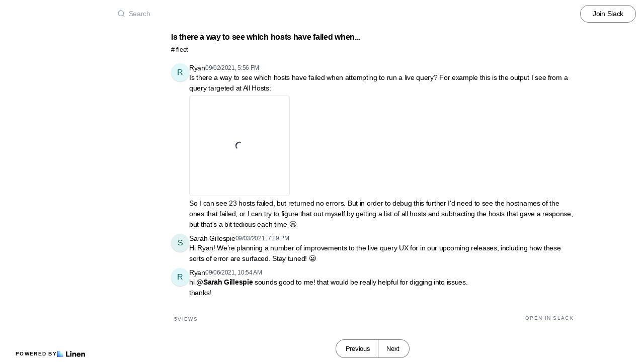

--- FILE ---
content_type: image/svg+xml
request_url: https://d2mu86a8belxbg.cloudfront.net/logos/osquery%2520sticker%2520%281%297fb9af5f-b4e4-449f-9dfd-ae4d0d0d106f.svg
body_size: 16594
content:
<svg width="2226" height="649" viewBox="0 0 2226 649" fill="none" xmlns="http://www.w3.org/2000/svg">
<g clip-path="url(#clip0_2420_75706)">
<path d="M647.015 0.404749V162.311L485.203 324.218V161.906L647.015 0" fill="#A299F8"/>
<path d="M323.66 0.404749V162.311L485.469 324.218V161.906L323.66 0" fill="#03155B"/>
<path d="M647.281 648.175H485.469L323.66 486.269H485.469L647.281 648.175Z" fill="#A299F8"/>
<path d="M647.281 324.363H485.469L323.66 486.269H485.469L647.281 324.363Z" fill="#03155B"/>
<path d="M0.386719 648.438V486.532L162.197 324.627V487.208L0.386719 649.115" fill="#A299F8"/>
<path d="M323.654 648.438V486.532L161.844 324.627V487.208L323.654 649.115" fill="#03155B"/>
<path d="M0.00390625 0.684082H161.814L323.624 162.59H161.814L0.00390625 0.684082Z" fill="#A299F8"/>
<path d="M0.00390625 324.362H161.814L323.624 162.456H161.814L0.00390625 324.362Z" fill="#03155B"/>
<path d="M915.662 231.862C930.747 231.862 944.487 234.227 956.886 238.957C969.288 243.686 979.895 250.461 988.716 259.281C997.666 268.102 1004.57 278.839 1009.43 291.494C1014.41 304.021 1016.9 318.146 1016.9 333.869C1016.9 349.72 1014.41 364.036 1009.43 376.82C1004.57 389.474 997.666 400.276 988.716 409.222C979.895 418.044 969.288 424.882 956.886 429.74C944.487 434.47 930.747 436.833 915.662 436.833C900.45 436.833 886.582 434.47 874.056 429.74C861.654 424.882 850.92 418.044 841.842 409.222C832.893 400.276 825.927 389.474 820.941 376.82C816.083 364.036 813.656 349.72 813.656 333.869C813.656 318.146 816.083 304.021 820.941 291.494C825.927 278.839 832.893 268.102 841.842 259.281C850.92 250.461 861.654 243.686 874.056 238.957C886.582 234.227 900.45 231.862 915.662 231.862ZM915.662 392.735C929.338 392.735 939.374 387.941 945.765 378.353C952.287 368.638 955.545 353.938 955.545 334.252C955.545 314.567 952.287 299.93 945.765 290.343C939.374 280.756 929.338 275.963 915.662 275.963C901.603 275.963 891.312 280.756 884.794 290.343C878.271 299.93 875.014 314.567 875.014 334.252C875.014 353.938 878.271 368.638 884.794 378.353C891.312 387.941 901.603 392.735 915.662 392.735ZM1171.09 278.455C1169.56 280.884 1167.9 282.61 1166.11 283.632C1164.45 284.655 1162.27 285.166 1159.59 285.166C1156.78 285.166 1153.96 284.591 1151.15 283.441C1148.34 282.163 1145.27 280.82 1141.95 279.414C1138.75 278.008 1135.11 276.73 1131.02 275.579C1126.93 274.301 1122.26 273.662 1117.02 273.662C1109.48 273.662 1103.66 275.132 1099.57 278.072C1095.61 280.884 1093.63 284.847 1093.63 289.96C1093.63 293.667 1094.91 296.735 1097.46 299.164C1100.15 301.592 1103.66 303.765 1108.01 305.683C1112.36 307.473 1117.28 309.198 1122.77 310.86C1128.27 312.522 1133.9 314.375 1139.65 316.42C1145.4 318.466 1151.02 320.894 1156.52 323.706C1162.02 326.391 1166.94 329.778 1171.28 333.869C1175.63 337.832 1179.08 342.689 1181.64 348.441C1184.32 354.194 1185.67 361.096 1185.67 369.149C1185.67 378.992 1183.88 388.069 1180.3 396.376C1176.72 404.687 1171.35 411.844 1164.19 417.852C1157.16 423.86 1148.4 428.526 1137.92 431.847C1127.57 435.172 1115.62 436.833 1102.07 436.833C1095.29 436.833 1088.52 436.194 1081.74 434.917C1074.97 433.639 1068.38 431.911 1061.99 429.74C1055.73 427.568 1049.91 425.009 1044.54 422.071C1039.17 419.002 1034.57 415.744 1030.74 412.291L1044.54 390.432C1046.2 387.878 1048.19 385.894 1050.49 384.489C1052.79 382.956 1055.79 382.189 1059.5 382.189C1062.95 382.189 1066.02 382.956 1068.7 384.489C1071.52 386.021 1074.52 387.686 1077.72 389.474C1080.91 391.263 1084.62 392.927 1088.84 394.46C1093.18 395.993 1098.61 396.759 1105.13 396.759C1109.73 396.759 1113.63 396.312 1116.83 395.418C1120.02 394.396 1122.58 393.055 1124.5 391.39C1126.42 389.73 1127.82 387.878 1128.72 385.83C1129.61 383.786 1130.06 381.678 1130.06 379.503C1130.06 375.539 1128.72 372.281 1126.03 369.725C1123.35 367.168 1119.83 364.995 1115.49 363.206C1111.14 361.288 1106.16 359.562 1100.53 358.028C1095.04 356.366 1089.41 354.513 1083.66 352.468C1077.91 350.423 1072.22 347.994 1066.59 345.182C1061.1 342.241 1056.18 338.599 1051.83 334.252C1047.48 329.778 1043.97 324.346 1041.28 317.954C1038.6 311.563 1037.26 303.829 1037.26 294.754C1037.26 286.317 1038.86 278.328 1042.05 270.786C1045.37 263.116 1050.3 256.405 1056.81 250.653C1063.33 244.9 1071.52 240.363 1081.36 237.039C1091.2 233.588 1102.7 231.862 1115.87 231.862C1123.03 231.862 1129.93 232.501 1136.58 233.78C1143.35 235.058 1149.68 236.847 1155.56 239.148C1161.44 241.449 1166.81 244.197 1171.67 247.393C1176.52 250.461 1180.81 253.848 1184.52 257.556L1171.09 278.455ZM1394.83 234.93V496.849H1335.39V412.1C1327.85 419.513 1319.41 425.52 1310.08 430.123C1300.75 434.598 1289.75 436.833 1277.1 436.833C1266.74 436.833 1257.16 434.534 1248.34 429.931C1239.52 425.329 1231.91 418.682 1225.52 409.992C1219.13 401.298 1214.08 390.688 1210.37 378.162C1206.8 365.506 1205 351.126 1205 335.019C1205 320.191 1207.05 306.45 1211.14 293.795C1215.23 281.012 1220.98 270.019 1228.4 260.815C1235.94 251.484 1244.95 244.197 1255.43 238.957C1265.91 233.716 1277.48 231.095 1290.14 231.095C1296.14 231.095 1301.58 231.607 1306.43 232.629C1311.29 233.652 1315.7 235.122 1319.67 237.039C1323.76 238.957 1327.53 241.258 1330.98 243.942C1334.43 246.626 1337.75 249.566 1340.95 252.762L1343.44 244.9C1345.74 238.254 1350.6 234.93 1358.01 234.93H1394.83ZM1297.81 391.199C1302.15 391.199 1306.05 390.816 1309.5 390.049C1313.08 389.155 1316.34 387.941 1319.28 386.405C1322.22 384.872 1324.97 382.956 1327.53 380.653C1330.21 378.353 1332.83 375.667 1335.39 372.601V288.234C1330.79 283.377 1325.87 279.926 1320.63 277.88C1315.51 275.835 1310.08 274.812 1304.33 274.812C1298.83 274.812 1293.78 275.899 1289.18 278.072C1284.58 280.245 1280.55 283.76 1277.1 288.618C1273.77 293.348 1271.16 299.547 1269.24 307.217C1267.32 314.887 1266.36 324.154 1266.36 335.019C1266.36 345.501 1267.13 354.321 1268.66 361.48C1270.2 368.638 1272.3 374.453 1274.99 378.928C1277.8 383.275 1281.13 386.405 1284.96 388.325C1288.79 390.241 1293.08 391.199 1297.81 391.199ZM1496.48 234.93V361.096C1496.48 370.939 1498.72 378.545 1503.19 383.914C1507.67 389.283 1514.25 391.965 1522.94 391.965C1529.46 391.965 1535.53 390.624 1541.16 387.941C1546.91 385.255 1552.47 381.487 1557.84 376.629V234.93H1617.28V433.767H1580.47C1573.05 433.767 1568.19 430.442 1565.89 423.796L1562.25 412.291C1558.41 416 1554.45 419.385 1550.36 422.454C1546.27 425.393 1541.86 427.951 1537.13 430.123C1532.53 432.17 1527.54 433.767 1522.18 434.917C1516.81 436.194 1510.93 436.833 1504.53 436.833C1493.67 436.833 1484.02 434.981 1475.58 431.272C1467.27 427.44 1460.24 422.135 1454.49 415.361C1448.74 408.583 1444.39 400.595 1441.45 391.39C1438.51 382.189 1437.04 372.089 1437.04 361.096V234.93H1496.48ZM1748.46 231.862C1761.63 231.862 1773.64 233.907 1784.51 237.998C1795.5 242.088 1804.9 248.032 1812.69 255.83C1820.62 263.628 1826.76 273.215 1831.1 284.591C1835.57 295.84 1837.81 308.623 1837.81 322.94C1837.81 327.414 1837.62 331.056 1837.24 333.869C1836.85 336.681 1836.15 338.918 1835.13 340.58C1834.11 342.241 1832.7 343.392 1830.91 344.031C1829.25 344.67 1827.08 344.99 1824.39 344.99H1709.73C1711.65 361.608 1716.7 373.687 1724.87 381.227C1733.06 388.644 1743.6 392.349 1756.51 392.349C1763.42 392.349 1769.36 391.518 1774.34 389.858C1779.33 388.197 1783.74 386.341 1787.58 384.297C1791.54 382.253 1795.12 380.397 1798.32 378.736C1801.64 377.076 1805.09 376.245 1808.67 376.245C1813.4 376.245 1816.98 377.97 1819.4 381.419L1836.66 402.703C1830.53 409.737 1823.88 415.489 1816.72 419.96C1809.69 424.307 1802.4 427.759 1794.86 430.314C1787.45 432.745 1779.97 434.406 1772.43 435.3C1765.02 436.322 1757.92 436.833 1751.14 436.833C1737.21 436.833 1724.11 434.598 1711.84 430.123C1699.69 425.52 1689.02 418.746 1679.82 409.8C1670.74 400.851 1663.52 389.73 1658.15 376.437C1652.91 363.141 1650.29 347.674 1650.29 330.034C1650.29 316.74 1652.53 304.149 1657 292.261C1661.6 280.373 1668.12 269.955 1676.56 261.007C1685.12 252.059 1695.41 244.965 1707.43 239.723C1719.57 234.483 1733.25 231.862 1748.46 231.862ZM1749.61 272.895C1738.23 272.895 1729.35 276.155 1722.96 282.674C1716.57 289.065 1712.35 298.333 1710.3 310.476H1784.51C1784.51 305.747 1783.87 301.145 1782.59 296.671C1781.44 292.197 1779.46 288.234 1776.65 284.783C1773.96 281.204 1770.38 278.328 1765.91 276.155C1761.44 273.981 1756 272.895 1749.61 272.895ZM1871.92 433.767V234.93H1907.2C1910.14 234.93 1912.57 235.186 1914.49 235.697C1916.53 236.208 1918.19 237.039 1919.47 238.19C1920.88 239.212 1921.9 240.618 1922.54 242.408C1923.31 244.197 1923.95 246.371 1924.46 248.927L1927.72 267.526C1935 256.277 1943.19 247.393 1952.26 240.874C1961.34 234.355 1971.25 231.095 1981.98 231.095C1991.06 231.095 1998.34 233.268 2003.84 237.615L1996.17 281.332C1995.66 284.016 1994.64 285.933 1993.1 287.084C1991.57 288.106 1989.52 288.618 1986.96 288.618C1984.79 288.618 1982.24 288.362 1979.3 287.851C1976.36 287.212 1972.65 286.892 1968.18 286.892C1952.58 286.892 1940.31 295.201 1931.36 311.818V433.767H1871.92ZM2111.63 485.345C2109.84 489.309 2107.67 492.183 2105.11 493.972C2102.56 495.891 2098.47 496.849 2092.84 496.849H2048.36L2086.71 416.319L2007.32 234.93H2059.86C2064.46 234.93 2068.04 235.953 2070.6 237.998C2073.16 240.043 2074.95 242.472 2075.97 245.284L2108.56 330.993C2111.63 338.918 2114.13 346.844 2116.04 354.769C2117.32 350.678 2118.73 346.652 2120.26 342.689C2121.79 338.726 2123.26 334.7 2124.67 330.609L2154.2 245.284C2155.22 242.344 2157.2 239.915 2160.14 237.998C2163.21 235.953 2166.47 234.93 2169.92 234.93H2217.86L2111.63 485.345Z" fill="#192147"/>
<path d="M956.897 238.956L956.405 240.253L956.897 238.956ZM988.727 259.28L987.747 260.262L987.754 260.269L988.727 259.28ZM1009.44 291.493L1008.14 291.99L1008.14 292.006L1009.44 291.493ZM1009.44 376.819L1008.14 376.312V376.32L1009.44 376.819ZM988.727 409.221L989.708 410.205L988.727 409.221ZM956.897 429.739L957.393 431.035L957.404 431.031L956.897 429.739ZM874.067 429.739L873.56 431.031L873.575 431.039L874.067 429.739ZM841.854 409.221L840.873 410.205L840.884 410.217L841.854 409.221ZM820.953 376.819L819.656 377.312L819.66 377.327L820.953 376.819ZM820.953 291.493L819.66 290.984V290.991L820.953 291.493ZM841.854 259.28L840.884 258.285L840.88 258.292L841.854 259.28ZM874.067 238.956L873.575 237.657L873.571 237.659L874.067 238.956ZM945.776 378.352L944.626 377.578L944.622 377.582L945.776 378.352ZM945.776 290.342L944.622 291.113L944.63 291.123L945.776 290.342ZM884.805 290.342L885.951 291.123L884.805 290.342ZM884.805 378.352L883.652 379.126L883.655 379.134L884.805 378.352ZM915.674 233.249C930.612 233.249 944.183 235.591 956.405 240.253L957.393 237.659C944.814 232.861 930.905 230.473 915.674 230.473V233.249ZM956.405 240.253C968.631 244.917 979.072 251.589 987.747 260.262L989.708 258.299C980.744 249.332 969.964 242.454 957.393 237.659L956.405 240.253ZM987.754 260.269C996.55 268.94 1003.35 279.505 1008.14 291.99L1010.73 290.995C1005.81 278.17 998.8 267.262 989.701 258.292L987.754 260.269ZM1008.14 292.006C1013.05 304.345 1015.53 318.292 1015.53 333.868H1018.3C1018.3 317.998 1015.79 303.695 1010.73 290.98L1008.14 292.006ZM1015.53 333.868C1015.53 349.573 1013.05 363.715 1008.14 376.312L1010.73 377.323C1015.79 364.356 1018.3 349.865 1018.3 333.868H1015.53ZM1008.14 376.32C1003.35 388.808 996.546 399.441 987.747 408.24L989.708 410.205C998.804 401.109 1005.81 390.138 1010.73 377.315L1008.14 376.32ZM987.747 408.24C979.072 416.916 968.627 423.656 956.394 428.446L957.404 431.031C969.968 426.109 980.744 419.17 989.708 410.205L987.747 408.24ZM956.405 428.442C944.183 433.105 930.612 435.446 915.674 435.446V438.222C930.905 438.222 944.814 435.833 957.393 431.035L956.405 428.442ZM915.674 435.446C900.608 435.446 886.905 433.105 874.556 428.439L873.575 431.039C886.278 435.833 900.318 438.222 915.674 438.222V435.446ZM874.571 428.446C862.337 423.652 851.757 416.912 842.819 408.225L840.884 410.217C850.1 419.174 860.996 426.109 873.56 431.031L874.571 428.446ZM842.834 408.24C834.031 399.437 827.167 388.801 822.245 376.308L819.66 377.327C824.713 390.146 831.781 401.113 840.873 410.205L842.834 408.24ZM822.253 376.323C817.462 363.723 815.054 349.576 815.054 333.868H812.277C812.277 349.861 814.731 364.348 819.656 377.312L822.253 376.323ZM815.054 333.868C815.054 318.288 817.462 304.337 822.249 291.995L819.66 290.991C814.731 303.703 812.277 318.002 812.277 333.868H815.054ZM822.245 292.002C827.167 279.512 834.027 268.942 842.827 260.269L840.88 258.292C831.781 267.259 824.713 278.164 819.66 290.984L822.245 292.002ZM842.819 260.276C851.754 251.594 862.33 244.918 874.559 240.253L873.571 237.659C861.004 242.453 850.104 249.327 840.884 258.285L842.819 260.276ZM874.556 240.254C886.905 235.591 900.608 233.249 915.674 233.249V230.473C900.318 230.473 886.278 232.861 873.575 237.657L874.556 240.254ZM915.674 394.121C929.714 394.121 940.234 389.173 946.933 379.122L944.622 377.582C938.54 386.708 928.989 391.344 915.674 391.344V394.121ZM946.929 379.126C953.677 369.074 956.946 354.044 956.946 334.251H954.169C954.169 353.83 950.919 368.201 944.626 377.578L946.929 379.126ZM956.946 334.251C956.946 314.461 953.677 299.49 946.926 289.562L944.63 291.123C950.916 300.369 954.169 314.671 954.169 334.251H956.946ZM946.933 289.573C940.234 279.523 929.714 274.574 915.674 274.574V277.35C928.989 277.35 938.54 281.988 944.622 291.113L946.933 289.573ZM915.674 274.574C901.265 274.574 890.49 279.511 883.655 289.562L885.951 291.123C892.154 282 901.96 277.35 915.674 277.35V274.574ZM883.655 289.562C876.904 299.49 873.635 314.461 873.635 334.251H876.412C876.412 314.671 879.665 300.369 885.951 291.123L883.655 289.562ZM873.635 334.251C873.635 354.044 876.904 369.074 883.652 379.126L885.955 377.578C879.662 368.201 876.412 353.83 876.412 334.251H873.635ZM883.655 379.134C890.49 389.184 901.265 394.121 915.674 394.121V391.344C901.96 391.344 892.154 386.693 885.951 377.571L883.655 379.134ZM1171.1 278.455L1169.93 277.705L1169.93 277.713L1171.1 278.455ZM1166.12 283.631L1165.43 282.426L1165.39 282.449L1166.12 283.631ZM1151.16 283.44L1150.59 284.703L1150.61 284.715L1150.64 284.724L1151.16 283.44ZM1141.96 279.413L1141.4 280.684L1141.42 280.692L1141.96 279.413ZM1131.03 275.578L1130.62 276.904L1130.65 276.915L1131.03 275.578ZM1099.59 278.071L1100.39 279.203L1100.39 279.198L1099.59 278.071ZM1097.47 299.163L1096.52 300.169L1096.54 300.192L1097.47 299.163ZM1108.02 305.682L1107.46 306.952L1107.49 306.966L1108.02 305.682ZM1122.79 310.859L1123.19 309.53L1122.79 310.859ZM1139.66 316.419L1140.12 315.111L1139.66 316.419ZM1156.53 323.705L1155.9 324.942L1155.92 324.953L1156.53 323.705ZM1171.29 333.868L1170.34 334.879L1170.36 334.894L1171.29 333.868ZM1181.65 348.44L1180.38 349.004L1180.39 349.027L1181.65 348.44ZM1180.31 396.375L1181.58 396.924L1180.31 396.375ZM1164.2 417.851L1163.31 416.788L1163.3 416.795L1164.2 417.851ZM1137.93 431.846L1137.51 430.524L1137.51 430.528L1137.93 431.846ZM1081.75 434.916L1082.01 433.552L1081.75 434.916ZM1062 429.739L1061.55 431.05L1061.56 431.054L1062 429.739ZM1044.55 422.07L1043.87 423.276L1043.89 423.288L1044.55 422.07ZM1030.75 412.29L1029.58 411.55L1028.95 412.538L1029.82 413.324L1030.75 412.29ZM1044.55 390.431L1043.39 389.676L1043.38 389.691L1044.55 390.431ZM1050.5 384.488L1051.22 385.671L1051.25 385.656L1051.27 385.641L1050.5 384.488ZM1068.71 384.488L1068.03 385.694L1068.05 385.705L1068.71 384.488ZM1088.85 394.459L1088.37 395.763L1088.39 395.767L1088.85 394.459ZM1116.84 395.417L1117.21 396.755L1117.26 396.74L1116.84 395.417ZM1124.51 391.39L1125.42 392.438L1124.51 391.39ZM1128.73 385.829L1130 386.385L1128.73 385.829ZM1126.04 369.724L1127 368.719L1126.04 369.724ZM1115.5 363.205L1114.94 364.475L1114.97 364.488L1115.5 363.205ZM1100.54 358.027L1100.14 359.357L1100.18 359.367L1100.54 358.027ZM1083.67 352.467L1083.2 353.775L1083.67 352.467ZM1066.61 345.181L1065.95 346.405L1065.99 346.422L1066.61 345.181ZM1051.84 334.251L1050.84 335.219L1050.86 335.233L1051.84 334.251ZM1041.29 317.953L1042.57 317.416L1041.29 317.953ZM1042.06 270.785L1040.79 270.233L1040.78 270.243L1042.06 270.785ZM1056.83 250.652L1055.91 249.611L1056.83 250.652ZM1081.37 237.038L1081.81 238.353L1081.83 238.348L1081.37 237.038ZM1136.59 233.779L1136.33 235.142L1136.33 235.143L1136.59 233.779ZM1155.57 239.147L1156.08 237.855L1155.57 239.147ZM1171.68 247.392L1170.91 248.552L1170.94 248.566L1171.68 247.392ZM1184.53 257.555L1185.7 258.305L1186.3 257.364L1185.51 256.573L1184.53 257.555ZM1169.93 277.713C1168.47 280.022 1166.96 281.552 1165.43 282.426L1166.81 284.837C1168.86 283.666 1170.67 281.745 1172.28 279.196L1169.93 277.713ZM1165.39 282.449C1164.02 283.296 1162.12 283.777 1159.6 283.777V286.554C1162.45 286.554 1164.9 286.012 1166.85 284.814L1165.39 282.449ZM1159.6 283.777C1156.98 283.777 1154.35 283.243 1151.69 282.155L1150.64 284.724C1153.6 285.938 1156.59 286.554 1159.6 286.554V283.777ZM1151.74 282.176C1148.91 280.892 1145.83 279.545 1142.5 278.135L1141.42 280.692C1144.73 282.094 1147.79 283.431 1150.59 284.703L1151.74 282.176ZM1142.52 278.143C1139.25 276.706 1135.55 275.407 1131.4 274.242L1130.65 276.915C1134.7 278.051 1138.28 279.309 1141.4 280.684L1142.52 278.143ZM1131.44 274.254C1127.19 272.925 1122.38 272.273 1117.03 272.273V275.049C1122.16 275.049 1126.69 275.675 1130.62 276.903L1131.44 274.254ZM1117.03 272.273C1109.34 272.273 1103.19 273.769 1098.77 276.944L1100.39 279.198C1104.16 276.493 1109.64 275.049 1117.03 275.049V272.273ZM1098.78 276.939C1094.43 280.027 1092.25 284.424 1092.25 289.959H1095.03C1095.03 285.268 1096.81 281.739 1100.39 279.203L1098.78 276.939ZM1092.25 289.959C1092.25 294.025 1093.67 297.463 1096.52 300.169L1098.43 298.156C1096.17 296.004 1095.03 293.308 1095.03 289.959H1092.25ZM1096.54 300.192C1099.37 302.746 1103.02 304.992 1107.46 306.952L1108.58 304.412C1104.33 302.537 1100.95 300.437 1098.41 298.133L1096.54 300.192ZM1107.49 306.966C1111.89 308.775 1116.85 310.516 1122.38 312.188L1123.19 309.53C1117.72 307.879 1112.84 306.168 1108.55 304.398L1107.49 306.966ZM1122.38 312.188C1127.86 313.843 1133.46 315.689 1139.19 317.727L1140.12 315.111C1134.35 313.059 1128.71 311.199 1123.19 309.53L1122.38 312.188ZM1139.19 317.727C1144.89 319.752 1150.46 322.156 1155.9 324.942L1157.16 322.47C1151.61 319.63 1145.93 317.177 1140.12 315.111L1139.19 317.727ZM1155.92 324.953C1161.3 327.578 1166.1 330.886 1170.34 334.879L1172.25 332.857C1167.8 328.669 1162.76 325.202 1157.14 322.458L1155.92 324.953ZM1170.36 334.894C1174.56 338.718 1177.9 343.415 1180.38 349.004L1182.92 347.877C1180.29 341.961 1176.73 336.943 1172.23 332.842L1170.36 334.894ZM1180.39 349.027C1182.97 354.553 1184.29 361.245 1184.29 369.148H1187.06C1187.06 360.945 1185.7 353.832 1182.91 347.853L1180.39 349.027ZM1184.29 369.148C1184.29 378.818 1182.53 387.708 1179.03 395.827L1181.58 396.924C1185.24 388.429 1187.06 379.164 1187.06 369.148H1184.29ZM1179.03 395.827C1175.54 403.931 1170.31 410.915 1163.31 416.788L1165.09 418.914C1172.41 412.771 1177.91 405.437 1181.58 396.924L1179.03 395.827ZM1163.3 416.795C1156.43 422.664 1147.85 427.248 1137.51 430.524L1138.35 433.173C1148.98 429.802 1157.91 425.053 1165.1 418.907L1163.3 416.795ZM1137.51 430.528C1127.32 433.796 1115.52 435.446 1102.08 435.446V438.222C1115.74 438.222 1127.84 436.547 1138.36 433.169L1137.51 430.528ZM1102.08 435.446C1095.39 435.446 1088.7 434.815 1082.01 433.552L1081.49 436.28C1088.35 437.572 1095.22 438.222 1102.08 438.222V435.446ZM1082.01 433.552C1075.3 432.286 1068.78 430.576 1062.45 428.424L1061.56 431.054C1068.01 433.248 1074.66 434.991 1081.49 436.28L1082.01 433.552ZM1062.46 428.427C1056.26 426.278 1050.52 423.753 1045.22 420.853L1043.89 423.288C1049.33 426.267 1055.22 428.856 1061.55 431.05L1062.46 428.427ZM1045.24 420.864C1039.94 417.836 1035.42 414.631 1031.68 411.257L1029.82 413.324C1033.74 416.852 1038.43 420.165 1043.87 423.273L1045.24 420.864ZM1031.92 413.031L1045.73 391.172L1043.38 389.691L1029.58 411.55L1031.92 413.031ZM1045.72 391.187C1047.28 388.782 1049.12 386.956 1051.22 385.671L1049.77 383.304C1047.27 384.83 1045.15 386.967 1043.39 389.676L1045.72 391.187ZM1051.27 385.641C1053.28 384.304 1055.99 383.575 1059.51 383.575V380.798C1055.62 380.798 1052.32 381.602 1049.73 383.334L1051.27 385.641ZM1059.51 383.575C1062.75 383.575 1065.58 384.292 1068.03 385.694L1069.4 383.282C1066.49 381.613 1063.18 380.798 1059.51 380.798V383.575ZM1068.05 385.705C1070.85 387.238 1073.86 388.899 1077.05 390.683L1078.4 388.264C1075.21 386.471 1072.2 384.807 1069.38 383.27L1068.05 385.705ZM1077.05 390.683C1080.32 392.517 1084.1 394.207 1088.37 395.763L1089.32 393.155C1085.16 391.641 1081.52 390.007 1078.4 388.264L1077.05 390.683ZM1088.39 395.767C1092.93 397.371 1098.53 398.149 1105.15 398.149V395.372C1098.72 395.372 1093.46 394.613 1089.31 393.148L1088.39 395.767ZM1105.15 398.149C1109.83 398.149 1113.86 397.694 1117.21 396.755L1116.47 394.08C1113.43 394.933 1109.67 395.372 1105.15 395.372V398.149ZM1117.26 396.74C1120.58 395.676 1123.32 394.256 1125.42 392.438L1123.6 390.341C1121.87 391.848 1119.49 393.11 1116.42 394.095L1117.26 396.74ZM1125.42 392.438C1127.47 390.661 1129.01 388.647 1130 386.385L1127.46 385.273C1126.66 387.106 1125.39 388.797 1123.6 390.341L1125.42 392.438ZM1130 386.385C1130.97 384.172 1131.46 381.873 1131.46 379.502H1128.68C1128.68 381.478 1128.28 383.398 1127.46 385.273L1130 386.385ZM1131.46 379.502C1131.46 375.189 1129.98 371.557 1127 368.719L1125.09 370.729C1127.47 373.004 1128.68 375.891 1128.68 379.502H1131.46ZM1127 368.719C1124.16 366.016 1120.49 363.759 1116.03 361.921L1114.97 364.488C1119.2 366.229 1122.56 368.318 1125.09 370.729L1127 368.719ZM1116.06 361.934C1111.64 359.984 1106.59 358.237 1100.91 356.688L1100.18 359.367C1105.75 360.886 1110.67 362.59 1114.94 364.475L1116.06 361.934ZM1100.95 356.699C1095.47 355.044 1089.87 353.197 1084.14 351.159L1083.2 353.775C1088.98 355.827 1094.62 357.688 1100.14 359.356L1100.95 356.699ZM1084.14 351.159C1078.44 349.133 1072.8 346.727 1067.23 343.939L1065.99 346.422C1071.66 349.259 1077.4 351.71 1083.2 353.775L1084.14 351.159ZM1067.26 343.957C1061.88 341.08 1057.07 337.518 1052.82 333.27L1050.86 335.233C1055.3 339.677 1060.33 343.401 1065.95 346.405L1067.26 343.957ZM1052.84 333.284C1048.62 328.947 1045.2 323.665 1042.57 317.416L1040.02 318.491C1042.76 325.024 1046.37 330.607 1050.84 335.218L1052.84 333.284ZM1042.57 317.416C1039.98 311.239 1038.66 303.698 1038.66 294.753H1035.88C1035.88 303.959 1037.24 311.886 1040.02 318.491L1042.57 317.416ZM1038.66 294.753C1038.66 286.496 1040.22 278.692 1043.34 271.326L1040.78 270.243C1037.51 277.962 1035.88 286.136 1035.88 294.753H1038.66ZM1043.33 271.337C1046.58 263.862 1051.37 257.316 1057.75 251.693L1055.91 249.611C1049.24 255.493 1044.19 262.369 1040.79 270.233L1043.33 271.337ZM1057.75 251.693C1064.1 246.084 1072.11 241.629 1081.81 238.353L1080.92 235.723C1070.94 239.094 1062.59 243.716 1055.91 249.611L1057.75 251.693ZM1081.83 238.348C1091.49 234.96 1102.83 233.249 1115.88 233.249V230.473C1102.6 230.473 1090.93 232.214 1080.91 235.728L1081.83 238.348ZM1115.88 233.249C1122.96 233.249 1129.77 233.881 1136.33 235.142L1136.85 232.416C1130.12 231.12 1123.12 230.473 1115.88 230.473V233.249ZM1136.33 235.143C1143.03 236.407 1149.27 238.174 1155.07 240.44L1156.08 237.855C1150.11 235.52 1143.7 233.707 1136.85 232.415L1136.33 235.143ZM1155.07 240.44C1160.86 242.709 1166.15 245.414 1170.91 248.552L1172.44 246.233C1167.5 242.98 1162.04 240.188 1156.08 237.855L1155.07 240.44ZM1170.94 248.566C1175.72 251.584 1179.92 254.909 1183.55 258.536L1185.51 256.573C1181.72 252.787 1177.36 249.336 1172.42 246.219L1170.94 248.566ZM1183.36 256.805L1169.93 277.705L1172.27 279.204L1185.7 258.305L1183.36 256.805ZM1394.84 234.929H1396.23V233.541H1394.84V234.929ZM1394.84 496.849V498.235H1396.23V496.849H1394.84ZM1335.4 496.849H1334.01V498.235H1335.4V496.849ZM1335.4 412.099H1336.79V408.789L1334.43 411.107L1335.4 412.099ZM1310.09 430.122L1310.69 431.373L1310.7 431.365L1310.09 430.122ZM1248.35 429.93L1248.99 428.702L1248.35 429.93ZM1225.53 409.991L1224.41 410.81L1225.53 409.991ZM1210.38 378.161L1209.05 378.536L1209.05 378.555L1210.38 378.161ZM1211.15 293.794L1212.47 294.221V294.217L1211.15 293.794ZM1228.41 260.814L1227.33 259.942V259.943L1228.41 260.814ZM1255.44 238.956L1256.06 240.197L1255.44 238.956ZM1306.45 232.628L1306.73 231.27L1306.45 232.628ZM1319.68 237.038L1319.07 238.288L1319.09 238.295L1319.68 237.038ZM1330.99 243.941L1331.84 242.845L1330.99 243.941ZM1340.96 252.761L1339.98 253.743L1341.59 255.357L1342.29 253.181L1340.96 252.761ZM1343.45 244.9L1342.14 244.446L1342.13 244.48L1343.45 244.9ZM1309.52 390.048L1309.82 391.405L1309.85 391.393L1309.52 390.048ZM1319.3 386.404L1319.93 387.636L1319.3 386.404ZM1327.54 380.652L1326.63 379.6L1326.61 379.622L1327.54 380.652ZM1335.4 372.6L1336.47 373.488L1336.79 373.102V372.6H1335.4ZM1335.4 288.233H1336.79V287.68L1336.41 287.279L1335.4 288.233ZM1320.64 277.879L1320.12 279.168L1320.13 279.172L1320.64 277.879ZM1289.19 278.071L1288.6 276.816L1289.19 278.071ZM1277.11 288.617L1275.98 287.813L1275.98 287.819L1277.11 288.617ZM1269.25 307.216L1270.6 307.552L1269.25 307.216ZM1268.68 361.479L1270.03 361.188L1268.68 361.479ZM1275 378.927L1273.81 379.641L1273.83 379.682L1275 378.927ZM1284.97 388.324L1285.59 387.08L1284.97 388.324ZM1393.45 234.929V496.849H1396.23V234.929H1393.45ZM1394.84 495.462H1335.4V498.235H1394.84V495.462ZM1336.79 496.849V412.099H1334.01V496.849H1336.79ZM1334.43 411.107C1326.99 418.422 1318.67 424.343 1309.47 428.878L1310.7 431.365C1320.17 426.699 1328.73 420.605 1336.37 413.087L1334.43 411.107ZM1309.49 428.871C1300.38 433.237 1289.6 435.446 1277.11 435.446V438.222C1289.93 438.222 1301.13 435.957 1310.69 431.373L1309.49 428.871ZM1277.11 435.446C1266.97 435.446 1257.6 433.195 1248.99 428.702L1247.71 431.163C1256.74 435.87 1266.54 438.222 1277.11 438.222V435.446ZM1248.99 428.702C1240.37 424.204 1232.93 417.705 1226.65 409.168L1224.41 410.81C1230.92 419.658 1238.68 426.455 1247.71 431.163L1248.99 428.702ZM1226.65 409.168C1220.37 400.628 1215.38 390.172 1211.71 377.766L1209.05 378.555C1212.8 391.205 1217.91 401.966 1224.41 410.81L1226.65 409.168ZM1211.72 377.781C1208.18 365.274 1206.4 351.024 1206.4 335.018H1203.63C1203.63 351.225 1205.43 365.736 1209.05 378.536L1211.72 377.781ZM1206.4 335.018C1206.4 320.319 1208.43 306.723 1212.47 294.221L1209.83 293.367C1205.69 306.175 1203.63 320.062 1203.63 335.018H1206.4ZM1212.47 294.217C1216.52 281.575 1222.2 270.739 1229.49 261.685L1227.33 259.943C1219.79 269.297 1213.96 280.447 1209.83 293.371L1212.47 294.217ZM1229.49 261.687C1236.91 252.506 1245.76 245.347 1256.06 240.197L1254.82 237.714C1244.16 243.046 1234.99 250.46 1227.33 259.942L1229.49 261.687ZM1256.06 240.197C1266.34 235.06 1277.69 232.483 1290.15 232.483V229.706C1277.29 229.706 1265.51 232.369 1254.82 237.714L1256.06 240.197ZM1290.15 232.483C1296.08 232.483 1301.42 232.988 1306.16 233.987L1306.73 231.27C1301.76 230.224 1296.23 229.706 1290.15 229.706V232.483ZM1306.16 233.987C1310.92 234.989 1315.22 236.425 1319.07 238.288L1320.28 235.789C1316.21 233.816 1311.69 232.313 1306.73 231.27L1306.16 233.987ZM1319.09 238.295C1323.09 240.17 1326.77 242.418 1330.14 245.037L1331.84 242.845C1328.3 240.096 1324.45 237.741 1320.26 235.781L1319.09 238.295ZM1330.14 245.037C1333.54 247.685 1336.82 250.586 1339.98 253.743L1341.94 251.78C1338.71 248.545 1335.34 245.566 1331.84 242.845L1330.14 245.037ZM1342.29 253.181L1344.78 245.319L1342.13 244.48L1339.64 252.342L1342.29 253.181ZM1344.76 245.354C1345.84 242.255 1347.47 240.03 1349.6 238.567C1351.75 237.1 1354.53 236.317 1358.02 236.317V233.541C1354.11 233.541 1350.75 234.42 1348.04 236.276C1345.32 238.137 1343.37 240.897 1342.14 244.446L1344.76 245.354ZM1358.02 236.317H1394.84V233.541H1358.02V236.317ZM1297.82 392.588C1302.25 392.588 1306.25 392.197 1309.82 391.405L1309.21 388.692C1305.88 389.436 1302.08 389.812 1297.82 389.812V392.588ZM1309.85 391.393C1313.52 390.477 1316.89 389.225 1319.93 387.636L1318.65 385.175C1315.82 386.652 1312.66 387.832 1309.18 388.703L1309.85 391.393ZM1319.93 387.636C1322.98 386.047 1325.83 384.059 1328.47 381.685L1326.61 379.622C1324.14 381.846 1321.49 383.695 1318.65 385.175L1319.93 387.636ZM1328.44 381.707C1331.19 379.348 1333.87 376.609 1336.47 373.488L1334.34 371.711C1331.82 374.727 1329.25 377.353 1326.64 379.6L1328.44 381.707ZM1336.79 372.6V288.233H1334.01V372.6H1336.79ZM1336.41 287.279C1331.69 282.301 1326.6 278.719 1321.14 276.586L1320.13 279.172C1325.15 281.131 1329.91 284.451 1334.39 289.188L1336.41 287.279ZM1321.15 276.591C1315.87 274.477 1310.26 273.423 1304.34 273.423V276.199C1309.92 276.199 1315.18 277.191 1320.12 279.168L1321.15 276.591ZM1304.34 273.423C1298.65 273.423 1293.4 274.548 1288.6 276.816L1289.78 279.326C1294.19 277.248 1299.03 276.199 1304.34 276.199V273.423ZM1288.6 276.816C1283.75 279.107 1279.54 282.795 1275.98 287.813L1278.24 289.421C1281.58 284.724 1285.43 281.381 1289.78 279.326L1288.6 276.816ZM1275.98 287.819C1272.52 292.729 1269.85 299.101 1267.9 306.879L1270.6 307.552C1272.49 299.992 1275.05 293.964 1278.24 289.415L1275.98 287.819ZM1267.9 306.879C1265.95 314.691 1264.99 324.079 1264.99 335.018H1267.76C1267.76 324.227 1268.71 315.08 1270.6 307.552L1267.9 306.879ZM1264.99 335.018C1264.99 345.56 1265.76 354.484 1267.32 361.77L1270.03 361.188C1268.53 354.156 1267.76 345.44 1267.76 335.018H1264.99ZM1267.32 361.77C1268.87 369.022 1271.02 374.997 1273.81 379.641L1276.19 378.213C1273.61 373.911 1271.55 368.252 1270.03 361.188L1267.32 361.77ZM1273.83 379.682C1276.75 384.191 1280.25 387.516 1284.35 389.564L1285.59 387.08C1282.02 385.295 1278.87 382.354 1276.17 378.172L1273.83 379.682ZM1284.35 389.564C1288.4 391.589 1292.9 392.588 1297.82 392.588V389.812C1293.28 389.812 1289.22 388.891 1285.59 387.08L1284.35 389.564ZM1496.49 234.929H1497.88V233.541H1496.49V234.929ZM1503.2 383.913L1504.27 383.022L1503.2 383.913ZM1541.17 387.94L1540.58 386.682L1540.57 386.686L1541.17 387.94ZM1557.85 376.628L1558.78 377.657L1559.24 377.244V376.628H1557.85ZM1557.85 234.929V233.541H1556.46V234.929H1557.85ZM1617.29 234.929H1618.68V233.541H1617.29V234.929ZM1617.29 433.766V435.153H1618.68V433.766H1617.29ZM1565.9 423.795L1564.58 424.216L1564.59 424.249L1565.9 423.795ZM1562.26 412.29L1563.58 411.87L1562.91 409.736L1561.3 411.291L1562.26 412.29ZM1550.37 422.454L1551.18 423.581L1551.2 423.562L1550.37 422.454ZM1537.14 430.122L1537.71 431.392L1537.72 431.384L1537.14 430.122ZM1522.19 434.916L1521.9 433.56L1521.87 433.567L1522.19 434.916ZM1475.59 431.272L1475.01 432.534L1475.04 432.545L1475.59 431.272ZM1454.5 415.36L1453.44 416.258L1454.5 415.36ZM1441.46 391.39L1440.14 391.814L1441.46 391.39ZM1437.05 234.929V233.541H1435.67V234.929H1437.05ZM1495.1 234.929V361.095H1497.88V234.929H1495.1ZM1495.1 361.095C1495.1 371.132 1497.38 379.1 1502.14 384.8L1504.27 383.022C1500.07 377.988 1497.88 370.744 1497.88 361.095H1495.1ZM1502.14 384.8C1506.94 390.563 1513.96 393.355 1522.95 393.355V390.578C1514.56 390.578 1508.42 388.001 1504.27 383.022L1502.14 384.8ZM1522.95 393.355C1529.67 393.355 1535.95 391.968 1541.77 389.192L1540.57 386.686C1535.14 389.278 1529.27 390.578 1522.95 390.578V393.355ZM1541.76 389.195C1547.65 386.445 1553.32 382.594 1558.78 377.657L1556.92 375.598C1551.64 380.374 1546.19 384.063 1540.58 386.682L1541.76 389.195ZM1559.24 376.628V234.929H1556.46V376.628H1559.24ZM1557.85 236.317H1617.29V233.541H1557.85V236.317ZM1615.9 234.929V433.766H1618.68V234.929H1615.9ZM1617.29 432.376H1580.48V435.153H1617.29V432.376ZM1580.48 432.376C1576.97 432.376 1574.2 431.595 1572.06 430.126C1569.92 428.664 1568.29 426.44 1567.21 423.34L1564.59 424.249C1565.82 427.796 1567.77 430.558 1570.49 432.417C1573.2 434.273 1576.56 435.153 1580.48 435.153V432.376ZM1567.22 423.374L1563.58 411.87L1560.94 412.711L1564.58 424.216L1567.22 423.374ZM1561.3 411.291C1557.5 414.962 1553.58 418.309 1549.54 421.341L1551.2 423.562C1555.34 420.458 1559.35 417.036 1563.22 413.29L1561.3 411.291ZM1549.56 421.326C1545.55 424.212 1541.21 426.725 1536.56 428.859L1537.72 431.384C1542.53 429.175 1547.02 426.575 1551.18 423.581L1549.56 421.326ZM1536.58 428.856C1532.07 430.858 1527.18 432.425 1521.9 433.56L1522.48 436.272C1527.93 435.104 1533.01 433.477 1537.71 431.392L1536.58 428.856ZM1521.87 433.567C1516.62 434.815 1510.85 435.446 1504.54 435.446V438.222C1511.03 438.222 1517.02 437.572 1522.51 436.265L1521.87 433.567ZM1504.54 435.446C1493.84 435.446 1484.38 433.62 1476.15 430.002L1475.04 432.545C1483.68 436.34 1493.52 438.222 1504.54 438.222V435.446ZM1476.17 430.013C1468.04 426.26 1461.18 421.075 1455.56 414.458L1453.44 416.258C1459.33 423.19 1466.53 428.615 1475.01 432.534L1476.17 430.013ZM1455.56 414.458C1449.93 407.835 1445.67 400.012 1442.78 390.969L1440.14 391.814C1443.13 401.177 1447.56 409.33 1453.44 416.258L1455.56 414.458ZM1442.78 390.969C1439.9 381.918 1438.44 371.965 1438.44 361.095H1435.67C1435.67 372.212 1437.15 382.455 1440.14 391.814L1442.78 390.969ZM1438.44 361.095V234.929H1435.67V361.095H1438.44ZM1437.05 236.317H1496.49V233.541H1437.05V236.317ZM1784.52 237.997L1784.03 239.296L1784.03 239.298L1784.52 237.997ZM1812.7 255.829L1811.72 256.81L1811.73 256.818L1812.7 255.829ZM1831.11 284.59L1829.81 285.086L1829.82 285.103L1831.11 284.59ZM1835.14 340.579L1833.96 339.851L1835.14 340.579ZM1830.92 344.03L1830.45 342.723L1830.42 342.735L1830.92 344.03ZM1709.74 344.989V343.601H1708.18L1708.36 345.148L1709.74 344.989ZM1724.89 381.226L1723.95 382.248L1723.95 382.256L1724.89 381.226ZM1774.36 389.857L1774.8 391.172L1774.36 389.857ZM1787.59 384.296L1786.95 383.064L1786.93 383.071L1787.59 384.296ZM1798.33 378.735L1797.7 377.496L1797.68 377.503L1798.33 378.735ZM1819.42 381.418L1818.28 382.218L1818.31 382.256L1818.34 382.293L1819.42 381.418ZM1836.67 402.702L1837.72 403.615L1838.49 402.736L1837.75 401.831L1836.67 402.702ZM1816.73 419.959L1817.46 421.142L1817.47 421.139L1816.73 419.959ZM1794.87 430.313L1795.31 431.632L1795.32 431.628L1794.87 430.313ZM1772.44 435.299L1772.27 433.92L1772.25 433.924L1772.44 435.299ZM1711.85 430.122L1711.36 431.422L1711.37 431.426L1711.85 430.122ZM1679.83 409.799L1678.85 410.788L1678.86 410.791L1679.83 409.799ZM1658.16 376.436L1656.87 376.943L1656.87 376.955L1658.16 376.436ZM1657.01 292.26L1655.72 291.759L1655.71 291.771L1657.01 292.26ZM1676.57 261.006L1675.57 260.046L1675.56 260.054L1676.57 261.006ZM1707.44 239.723L1706.89 238.448L1706.89 238.45L1707.44 239.723ZM1722.97 282.673L1723.95 283.654L1723.96 283.645L1722.97 282.673ZM1710.32 310.475L1708.95 310.245L1708.67 311.864H1710.32V310.475ZM1784.52 310.475V311.864H1785.91V310.475H1784.52ZM1782.6 296.67L1781.26 297.016L1781.27 297.051L1782.6 296.67ZM1776.66 284.782L1775.55 285.615L1775.57 285.637L1775.58 285.659L1776.66 284.782ZM1765.92 276.154L1765.31 277.402L1765.92 276.154ZM1748.47 233.249C1761.49 233.249 1773.34 235.272 1784.03 239.296L1785.01 236.698C1773.97 232.541 1761.78 230.473 1748.47 230.473V233.249ZM1784.03 239.298C1794.85 243.323 1804.07 249.163 1811.72 256.81L1813.69 254.847C1805.74 246.9 1796.17 240.852 1785 236.696L1784.03 239.298ZM1811.73 256.818C1819.5 264.463 1825.54 273.877 1829.81 285.085L1832.41 284.095C1828 272.55 1821.76 262.79 1813.68 254.839L1811.73 256.818ZM1829.82 285.103C1834.22 296.162 1836.44 308.766 1836.44 322.939H1839.21C1839.21 308.478 1836.95 295.516 1832.4 284.077L1829.82 285.103ZM1836.44 322.939C1836.44 327.381 1836.24 330.955 1835.87 333.68L1838.62 334.056C1839.02 331.156 1839.21 327.444 1839.21 322.939H1836.44ZM1835.87 333.68C1835.5 336.381 1834.84 338.411 1833.96 339.851L1836.32 341.307C1837.48 339.423 1838.22 336.979 1838.62 334.056L1835.87 333.68ZM1833.96 339.851C1833.09 341.252 1831.94 342.193 1830.45 342.723L1831.39 345.338C1833.48 344.589 1835.14 343.229 1836.32 341.307L1833.96 339.851ZM1830.42 342.735C1828.98 343.29 1826.99 343.601 1824.4 343.601V346.377C1827.18 346.377 1829.54 346.049 1831.42 345.326L1830.42 342.735ZM1824.4 343.601H1709.74V346.377H1824.4V343.601ZM1708.36 345.148C1710.3 361.935 1715.43 374.392 1723.95 382.248L1725.83 380.208C1717.99 372.981 1713.02 361.278 1711.12 344.83L1708.36 345.148ZM1723.95 382.256C1732.43 389.939 1743.33 393.738 1756.52 393.738V390.961C1743.9 390.961 1733.7 387.343 1725.82 380.201L1723.95 382.256ZM1756.52 393.738C1763.53 393.738 1769.63 392.896 1774.8 391.172L1773.92 388.538C1769.11 390.142 1763.32 390.961 1756.52 390.961V393.738ZM1774.8 391.172C1779.84 389.492 1784.32 387.61 1788.24 385.521L1786.93 383.071C1783.18 385.074 1778.85 386.896 1773.92 388.538L1774.8 391.172ZM1788.22 385.528C1792.19 383.485 1795.77 381.629 1798.97 379.968L1797.68 377.503C1794.49 379.164 1790.91 381.016 1786.95 383.064L1788.22 385.528ZM1798.95 379.975C1802.08 378.409 1805.32 377.631 1808.68 377.631V374.854C1804.88 374.854 1801.21 375.741 1797.7 377.496L1798.95 379.975ZM1808.68 377.631C1813.02 377.631 1816.15 379.186 1818.28 382.218L1820.55 380.622C1817.83 376.752 1813.8 374.854 1808.68 374.854V377.631ZM1818.34 382.293L1835.59 403.578L1837.75 401.831L1820.49 380.546L1818.34 382.293ZM1835.63 401.789C1829.57 408.729 1823.03 414.387 1816 418.783L1817.47 421.139C1824.75 416.585 1831.5 410.739 1837.72 403.615L1835.63 401.789ZM1816 418.779C1809.06 423.073 1801.87 426.477 1794.43 428.998L1795.32 431.628C1802.96 429.036 1810.35 425.542 1817.46 421.142L1816 418.779ZM1794.44 428.995C1787.11 431.396 1779.72 433.037 1772.27 433.92L1772.6 436.678C1780.24 435.773 1787.81 434.089 1795.31 431.632L1794.44 428.995ZM1772.25 433.924C1764.89 434.939 1757.86 435.446 1751.16 435.446V438.222C1758 438.222 1765.16 437.704 1772.63 436.674L1772.25 433.924ZM1751.16 435.446C1737.37 435.446 1724.43 433.233 1712.33 428.818L1711.37 431.426C1723.81 435.96 1737.07 438.222 1751.16 438.222V435.446ZM1712.34 428.826C1700.37 424.291 1689.86 417.618 1680.8 408.804L1678.86 410.791C1688.2 419.876 1699.04 426.752 1711.36 431.422L1712.34 428.826ZM1680.8 408.808C1671.88 400.008 1664.76 389.056 1659.45 375.914L1656.87 376.955C1662.31 390.401 1669.63 401.688 1678.85 410.788L1680.8 408.808ZM1659.45 375.925C1654.29 362.827 1651.69 347.538 1651.69 330.033H1648.91C1648.91 347.808 1651.55 363.454 1656.87 376.943L1659.45 375.925ZM1651.69 330.033C1651.69 316.898 1653.9 304.473 1658.31 292.749L1655.71 291.771C1651.17 303.823 1648.91 316.58 1648.91 330.033H1651.69ZM1658.31 292.761C1662.84 281.034 1669.27 270.771 1677.58 261.958L1675.56 260.054C1667 269.137 1660.38 279.71 1655.72 291.759L1658.31 292.761ZM1677.57 261.966C1686 253.158 1696.14 246.167 1707.99 240.995L1706.89 238.45C1694.71 243.76 1684.26 250.958 1675.57 260.046L1677.57 261.966ZM1707.99 240.997C1719.93 235.841 1733.42 233.249 1748.47 233.249V230.473C1733.1 230.473 1719.23 233.122 1706.89 238.448L1707.99 240.997ZM1749.62 271.506C1737.97 271.506 1728.69 274.853 1721.98 281.701L1723.96 283.645C1730.03 277.454 1738.52 274.282 1749.62 274.282V271.506ZM1721.99 281.691C1715.33 288.349 1711.02 297.918 1708.95 310.245L1711.68 310.706C1713.7 298.746 1717.83 289.78 1723.95 283.654L1721.99 281.691ZM1710.32 311.864H1784.52V309.087H1710.32V311.864ZM1785.91 310.475C1785.91 305.619 1785.25 300.889 1783.94 296.289L1781.27 297.051C1782.51 301.399 1783.13 305.873 1783.13 310.475H1785.91ZM1783.95 296.324C1782.75 291.663 1780.68 287.518 1777.73 283.905L1775.58 285.659C1778.26 288.949 1780.16 292.729 1781.26 297.016L1783.95 296.324ZM1777.77 283.949C1774.94 280.174 1771.18 277.164 1766.53 274.905L1765.31 277.402C1769.61 279.49 1773.01 282.232 1775.55 285.615L1777.77 283.949ZM1766.53 274.905C1761.82 272.618 1756.17 271.506 1749.62 271.506V274.282C1755.86 274.282 1761.07 275.343 1765.31 277.402L1766.53 274.905ZM1871.93 433.766H1870.55V435.153H1871.93V433.766ZM1871.93 234.929V233.541H1870.55V234.929H1871.93ZM1914.5 235.696L1914.14 237.037L1914.16 237.043L1914.5 235.696ZM1919.48 238.189L1918.55 239.221L1918.61 239.269L1918.67 239.311L1919.48 238.189ZM1922.55 242.407L1921.24 242.874L1921.26 242.914L1921.27 242.954L1922.55 242.407ZM1924.47 248.926L1925.84 248.687L1925.83 248.654L1924.47 248.926ZM1927.73 267.525L1926.36 267.765L1926.97 271.247L1928.89 268.28L1927.73 267.525ZM1952.27 240.873L1953.08 242.001L1952.27 240.873ZM2003.85 237.614L2005.22 237.853L2005.36 237.038L2004.71 236.525L2003.85 237.614ZM1996.18 281.331L1997.54 281.591L1997.55 281.571L1996.18 281.331ZM1993.12 287.083L1993.88 288.238L1993.92 288.217L1993.95 288.193L1993.12 287.083ZM1979.31 287.85L1979.01 289.206L1979.04 289.212L1979.07 289.218L1979.31 287.85ZM1931.37 311.818L1930.15 311.16L1929.98 311.468V311.818H1931.37ZM1931.37 433.766V435.153H1932.76V433.766H1931.37ZM1873.32 433.766V234.929H1870.55V433.766H1873.32ZM1871.93 236.317H1907.21V233.541H1871.93V236.317ZM1907.21 236.317C1910.09 236.317 1912.38 236.568 1914.14 237.037L1914.86 234.355C1912.78 233.801 1910.22 233.541 1907.21 233.541V236.317ZM1914.16 237.043C1916.04 237.511 1917.48 238.252 1918.55 239.221L1920.41 237.157C1918.93 235.824 1917.05 234.904 1914.84 234.35L1914.16 237.043ZM1918.67 239.311C1919.83 240.154 1920.69 241.322 1921.24 242.874L1923.86 241.94C1923.13 239.913 1921.95 238.268 1920.3 237.066L1918.67 239.311ZM1921.27 242.954C1922 244.631 1922.61 246.707 1923.11 249.198L1925.83 248.654C1925.31 246.033 1924.65 243.762 1923.83 241.86L1921.27 242.954ZM1923.1 249.166L1926.36 267.765L1929.1 267.286L1925.84 248.687L1923.1 249.166ZM1928.89 268.28C1936.1 257.148 1944.17 248.401 1953.08 242.001L1951.46 239.746C1942.22 246.384 1933.93 255.405 1926.57 266.771L1928.89 268.28ZM1953.08 242.001C1961.93 235.643 1971.56 232.483 1981.99 232.483V229.706C1970.95 229.706 1960.76 233.064 1951.46 239.746L1953.08 242.001ZM1981.99 232.483C1990.85 232.483 1997.8 234.601 2002.99 238.703L2004.71 236.525C1998.9 231.934 1991.29 229.706 1981.99 229.706V232.483ZM2002.49 237.374L1994.81 281.091L1997.55 281.571L2005.22 237.853L2002.49 237.374ZM1994.82 281.071C1994.34 283.559 1993.44 285.103 1992.28 285.973L1993.95 288.193C1995.85 286.762 1997 284.471 1997.54 281.59L1994.82 281.071ZM1992.35 285.928C1991.11 286.75 1989.36 287.229 1986.98 287.229V290.005C1989.71 290.005 1992.05 289.461 1993.88 288.238L1992.35 285.928ZM1986.98 287.229C1984.91 287.229 1982.43 286.985 1979.54 286.482L1979.07 289.218C1982.06 289.738 1984.7 290.005 1986.98 290.005V287.229ZM1979.6 286.494C1976.53 285.826 1972.72 285.503 1968.19 285.503V288.279C1972.61 288.279 1976.2 288.596 1979.01 289.206L1979.6 286.494ZM1968.19 285.503C1951.96 285.503 1939.28 294.205 1930.15 311.16L1932.6 312.476C1941.36 296.195 1953.22 288.279 1968.19 288.279V285.503ZM1929.98 311.818V433.766H1932.76V311.818H1929.98ZM1931.37 432.376H1871.93V435.153H1931.37V432.376ZM2111.64 485.344L2112.91 485.915L2112.92 485.885L2111.64 485.344ZM2105.12 493.971L2104.33 492.836L2104.29 492.862L2105.12 493.971ZM2048.37 496.849L2047.12 496.251L2046.17 498.235H2048.37V496.849ZM2086.72 416.318L2087.97 416.916L2088.24 416.341L2087.99 415.762L2086.72 416.318ZM2007.34 234.929V233.541H2005.21L2006.06 235.486L2007.34 234.929ZM2075.98 245.283L2074.67 245.758L2074.68 245.776L2075.98 245.283ZM2108.58 330.992L2107.28 331.485L2107.28 331.493L2108.58 330.992ZM2116.05 354.768L2114.7 355.094L2115.88 359.967L2117.38 355.182L2116.05 354.768ZM2120.27 342.688L2121.56 343.189L2120.27 342.688ZM2124.68 330.608L2123.37 330.154L2123.37 330.157L2124.68 330.608ZM2154.21 245.283L2152.9 244.827V244.829L2154.21 245.283ZM2160.15 237.997L2160.91 239.16L2160.92 239.152L2160.15 237.997ZM2217.87 234.929L2219.14 235.471L2219.96 233.541H2217.87V234.929ZM2110.38 484.773C2108.65 488.594 2106.61 491.235 2104.33 492.836L2105.92 495.109C2108.74 493.133 2111.06 490.022 2112.91 485.915L2110.38 484.773ZM2104.29 492.862C2102.1 494.508 2098.38 495.462 2092.85 495.462V498.235C2098.57 498.235 2103.04 497.273 2105.96 495.083L2104.29 492.862ZM2092.85 495.462H2048.37V498.235H2092.85V495.462ZM2049.62 497.446L2087.97 416.916L2085.46 415.721L2047.12 496.251L2049.62 497.446ZM2087.99 415.762L2008.61 234.373L2006.06 235.486L2085.44 416.874L2087.99 415.762ZM2007.34 236.317H2059.87V233.541H2007.34V236.317ZM2059.87 236.317C2064.28 236.317 2067.51 237.299 2069.74 239.081L2071.48 236.913C2068.59 234.605 2064.66 233.541 2059.87 233.541V236.317ZM2069.74 239.081C2072.12 240.982 2073.75 243.207 2074.67 245.758L2077.28 244.809C2076.17 241.735 2074.21 239.102 2071.48 236.913L2069.74 239.081ZM2074.68 245.776L2107.28 331.485L2109.87 330.498L2077.27 244.79L2074.68 245.776ZM2107.28 331.493C2110.33 339.364 2112.8 347.231 2114.7 355.094L2117.4 354.441C2115.47 346.454 2112.96 338.471 2109.87 330.491L2107.28 331.493ZM2117.38 355.182C2118.65 351.121 2120.04 347.123 2121.56 343.189L2118.98 342.187C2117.43 346.178 2116.01 350.234 2114.73 354.354L2117.38 355.182ZM2121.56 343.189C2123.1 339.21 2124.58 335.167 2125.99 331.06L2123.37 330.157C2121.97 334.231 2120.5 338.241 2118.98 342.187L2121.56 343.189ZM2125.99 331.062L2155.52 245.737L2152.9 244.829L2123.37 330.154L2125.99 331.062ZM2155.52 245.739C2156.43 243.126 2158.2 240.932 2160.91 239.16L2159.39 236.834C2156.23 238.897 2154.03 241.56 2152.9 244.827L2155.52 245.739ZM2160.92 239.152C2163.78 237.248 2166.77 236.317 2169.93 236.317V233.541C2166.19 233.541 2162.66 234.656 2159.38 236.842L2160.92 239.152ZM2169.93 236.317H2217.87V233.541H2169.93V236.317ZM2216.59 234.387L2110.36 484.803L2112.92 485.885L2219.14 235.471L2216.59 234.387Z" fill="#192147"/>
</g>
<defs>
<clipPath id="clip0_2420_75706">
<rect width="2219.96" height="649" fill="white"/>
</clipPath>
</defs>
</svg>
